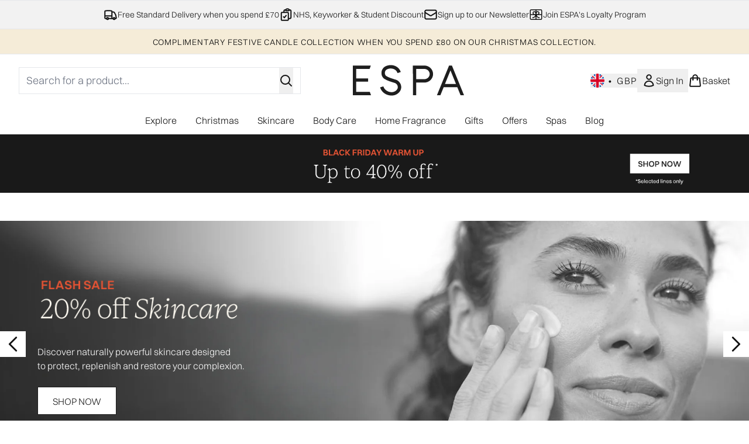

--- FILE ---
content_type: text/css
request_url: https://www.espaskincare.com/ssr-assets/espaskincare/tenant-v77.css
body_size: -21
content:
@font-face {
  font-family: 'Sentient Extralight Italic';
  src: url('https://s1.thcdn.com/fe/fonts/espa/Sentient-ExtralightItalic.woff');
}

@font-face {
  font-family: 'Sentient Extralight';
  src: url('https://s1.thcdn.com/fe/fonts/espa/Sentient-Extralight.woff');
}

@font-face {
  font-family: 'Switzer Light';
  src: url('https://s1.thcdn.com/fe/fonts/espa/Switzer-Light.woff');
}

[data-theme='espaskincare'] .strip-banner.stripBanner {
  color: #000000;
  background-color: #f5ecd8;

  span {
    color: #000000;
    font-weight: 600;
    text-transform: uppercase;
    font-size: 16px;
    line-height: 20px;
    letter-spacing: 0.4px;
    background-color: #f5ecd8;
  }
}

[data-theme='espaskincare'] .footer-style {
  background: #f5ecd8;
}

[data-theme='espaskincare'] #frequently-bought-together .container-gradient {
  background: linear-gradient(rgb(255, 255, 255) 50%, #f5ecd8 50%);
}

[data-theme='espaskincare'] .override-bg {
  background: #f5ecd8;
}

[data-theme='espaskincare'] .usp-banner {
  background-color: #f2f2f2;
}

[data-theme='espaskincare'] .override-border {
  border: none;
}

[data-theme='espaskincare'] .footer-item-title-style {
  font-family: 'Switzer Light';
  font-size: 16px;
  font-weight: 400;
  line-height: 24px;
  letter-spacing: 0px;
}

[data-theme='espaskincare'] #add-both-to-basket {
  text-transform: none;
}

[data-theme='espaskincare'] .strip-banner.stripBanner {
  span {
    text-transform: none;
  }
}